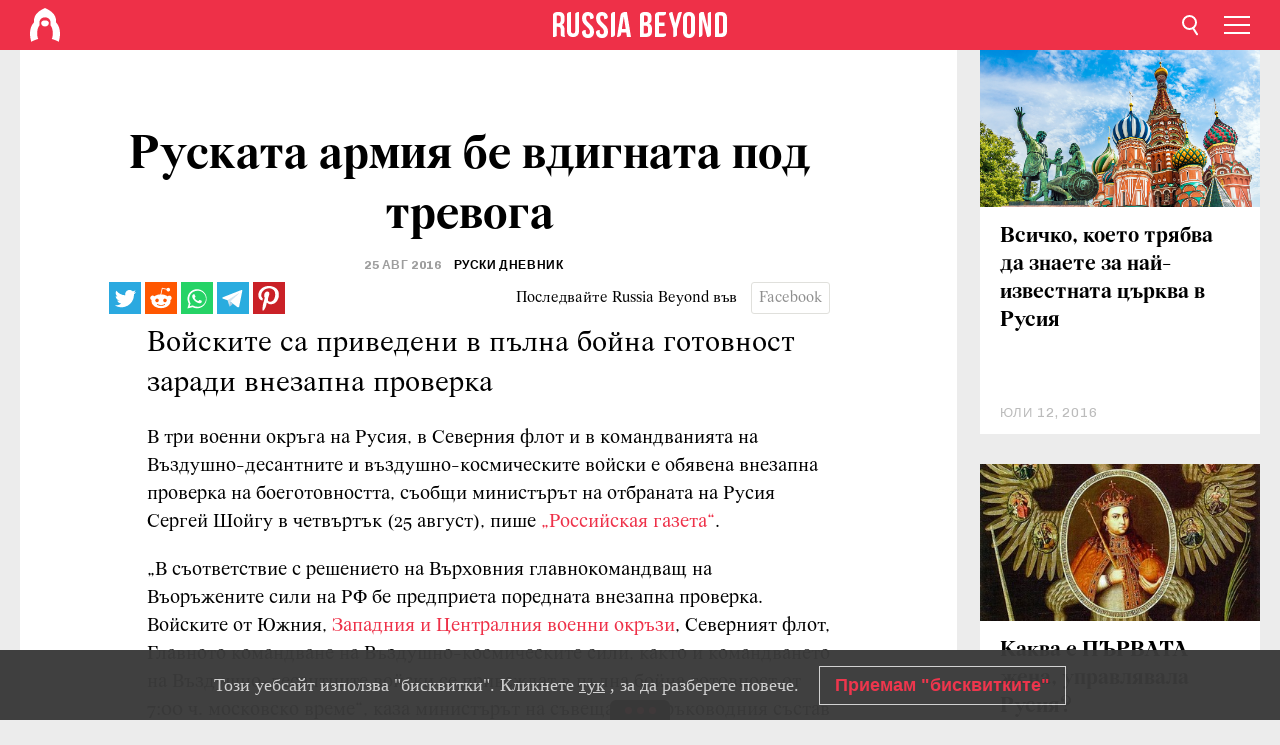

--- FILE ---
content_type: text/html; charset=UTF-8
request_url: https://bg.rbth.com/news/2016/08/25/ruskata-armiya-be-vdignata-pod-trevoga_623947
body_size: 9612
content:
<!DOCTYPE html><html lang="bg-BG" prefix="og: http://ogp.me/ns#"><head><meta charset="UTF-8"/><meta name="apple-mobile-web-app-capable" content="no"/><meta name="format-detection" content="telephone=yes"/><meta name="viewport" content="width=device-width, initial-scale=1.0, user-scalable=yes" /><meta name="HandheldFriendly" content="true"/><meta name="MobileOptimzied" content="width"/><meta http-equiv="cleartype" content="on"/><meta name="navigation" content="tabbed" /><title> Руската армия бе вдигната под тревога - Russia Beyond България</title><link rel="icon" href="/favicon.ico" type="image/x-icon" sizes="any"/><link rel="icon" href="/favicon.svg" type="image/svg+xml" /><meta property="og:site_name" content="Russia Beyond България" /><meta property="twitter:site" content="Russia Beyond България" /><meta name="description" content="Войските са приведени в пълна бойна готовност заради внезапна проверка" /><meta property="og:url" content="https://bg.rbth.com/news/2016/08/25/ruskata-armiya-be-vdignata-pod-trevoga_623947" ><meta property="og:type" content="article"><meta property="og:title" content=" Руската армия бе вдигната под тревога"/><meta property="og:description" content="Войските са приведени в пълна бойна готовност заради внезапна проверка"/><meta property="article:tag" content="руска армия"><meta property="article:section" content=""/><meta property="article:published_time" content="авг 25, 2016"/><meta property="article:modified_time" content="авг 25, 2016"/><meta property="article:author" content="Руски дневник" /><meta name="author" content="Руски дневник" /><meta name="twitter:title" content=" Руската армия бе вдигната под тревога"/><meta name="twitter:description" content="Войските са приведени в пълна бойна готовност заради внезапна проверка"/><meta property="og:image:type" content="image/jpeg" /><meta property="og:image:width" content="1200"><meta property="og:image:height" content="630"><meta property="og:image" content="https://bg.rbth.com/rbth/img/logo/png/og-logo.png"/><meta name="twitter:image" content="https://bg.rbth.com/rbth/img/logo/png/og-logo.png" /><meta property="og:locale" content="bg_BG"><meta property="fb:app_id" content="918313004863709"/><meta property="fb:pages" content="1564483647141783" /><meta name="twitter:site" content="Russia Beyond‏ @russiabeyond_bg"/><meta name="twitter:domain" content="bg.rbth.com"/><meta name="google-site-verification" content="nypZy-AcrX7yig8kFK2R2_oVGMywzZCWyw8HVkk_GAY" /><link rel="stylesheet" href="https://cdni.rbth.com/rbth/view/css/news_view.css?v=315661400041232335348989"/><link rel="stylesheet" href="https://cdni.rbth.com/rbth/view/css/sharing.css?v=4240"/><link rel="stylesheet" href="https://cdni.rbth.com/rbth/view/css/explainer.css?v=12"/><!-- START GLOBAL LANG --><script>
            window.rbthConf = window.rbthConf || {};
            window.rbthConf.lang = window.rbthConf.lang || null;
            window.rbthConf.lang = 'bg';
            window.rbthConf.url = window.rbthConf.url || null;
            window.rbthConf.url = 'https://' +  window.rbthConf.lang + '.rbth.com';
        </script><!-- END GLOBAL LANG --><script type='text/javascript'>var _sf_startpt=(new Date()).getTime();</script><link rel="stylesheet" href="https://cdni.rbth.com/rbth/view/css/cookies.css"><script>window.yaContextCb = window.yaContextCb || []</script><script src="https://yandex.ru/ads/system/context.js" async></script><style media="screen">
        .adfox-banner-slot > div[id^="adfox_"]:not(:empty) > div {
            margin: 15px auto;
        }

        .adfox-banner-slot > div[id^="adfox_"]:empty {
            display: none;
        }
    </style><!-- Yandex.Metrika counter --><script type="text/javascript" >
   (function(m,e,t,r,i,k,a){m[i]=m[i]||function(){(m[i].a=m[i].a||[]).push(arguments)};
   m[i].l=1*new Date();k=e.createElement(t),a=e.getElementsByTagName(t)[0],k.async=1,k.src=r,a.parentNode.insertBefore(k,a)})
   (window, document, "script", "https://mc.yandex.ru/metrika/tag.js", "ym");

   ym(88818416, "init", {
        clickmap:true,
        trackLinks:true,
        accurateTrackBounce:true,
        webvisor:true
   });
</script><noscript><div><img src="https://mc.yandex.ru/watch/88818416" style="position:absolute; left:-9999px;" alt="" /></div></noscript><!-- /Yandex.Metrika counter --><!-- Yandex.Metrika counter --><script type="text/javascript" >
   (function(m,e,t,r,i,k,a){m[i]=m[i]||function(){(m[i].a=m[i].a||[]).push(arguments)};
   m[i].l=1*new Date();k=e.createElement(t),a=e.getElementsByTagName(t)[0],k.async=1,k.src=r,a.parentNode.insertBefore(k,a)})
   (window, document, "script", "https://mc.yandex.ru/metrika/tag.js", "ym");

   ym(88818503, "init", {
        clickmap:true,
        trackLinks:true,
        accurateTrackBounce:true,
        webvisor:true
   });
</script><noscript><div><img src="https://mc.yandex.ru/watch/88818503" style="position:absolute; left:-9999px;" alt="" /></div></noscript><!-- /Yandex.Metrika counter --></head><body><script type="application/ld+json">
        {
            "@context": "http://schema.org",
            "@type": "Organization",
            "url": "https://bg.rbth.com",
            "logo": "https://bg.rbth.com/rbth/img/logo/png/60x60_red.png",
            "name": "Russia Beyond",
            "legalName": "Autonomous Non-profit Organization \"TV-Novosti\"",
            "sameAs": [
                "http://www.facebook.com/russiabeyond",
                "https://twitter.com/russiabeyond",
                "https://www.youtube.com/user/RBTHvideo",
                "https://www.instagram.com/russiabeyond/",
                "https://zen.yandex.ru/russiabeyond"
            ],
            "potentialAction": {
                "@type": "SearchAction",
                "target": "https://bg.rbth.com/search?q={search_term_string}",
                "query-input": "required name=search_term_string"
            }
        }
    </script><script type="application/ld+json">
        {
            "@context": "http://schema.org",
            "@type": "BreadcrumbList",
            "itemListElement": [
                                                        {
                        "@type": "ListItem",
                        "position": 1,
                        "name": "Main",
                        "item": "https://bg.rbth.com"
                    }
                                                        ,                    {
                        "@type": "ListItem",
                        "position": 2,
                        "name": "",
                        "item": "https://bg.rbth.com"
                    }
                                                        ,                    {
                        "@type": "ListItem",
                        "position": 3,
                        "name": " Руската армия бе вдигната под тревога",
                        "item": "https://bg.rbth.com/news/2016/08/25/ruskata-armiya-be-vdignata-pod-trevoga_623947"
                    }
                                                ]
        }
    </script><script type="application/ld+json">
    {
        "@context": "http://schema.org",
        "@type": "Article",
        "mainEntityOfPage": {
            "@type": "WebPage",
            "@id": "https://bg.rbth.com/news/2016/08/25/ruskata-armiya-be-vdignata-pod-trevoga_623947"
        },
        "headline": " Руската армия бе вдигната под тревога",
        "image": [{
            "@type": "ImageObject",
            "url": "https://bg.rbth.com/rbth/img/logo/png/60x60_red.png",
            "height": 576,
            "width": 1024
        }],
                        "author":
                    [
                                    {
                        "@type": "Person",
                        "name": "Руски дневник"
                    }                            ],
                "datePublished": "2026-01-30T12:30:02+03:00",
        "dateModified": "2026-01-30T12:30:02+03:00",
        "publisher": {
            "@type": "Organization",
            "name": "Russia Beyond",
            "logo": {
                "@type": "ImageObject",
                "url": "https://bg.rbth.com/rbth/img/logo/png/60x60_red.png"
            }
        },
        "description": "Войските са приведени в пълна бойна готовност заради внезапна проверка"
    }
    </script><div class="layout"><div class="layout__wrapper"><header class="layout__header"><div class="header" id="app-header"><div class="header__wrapper"><div class="header__logo"><div class="logo"><div class="logo__cover logo__cover_header"><a href="/"></a></div><div class="logo__content logo__content_header"><a href="/"></a></div></div></div><div class="header__langs"><div class="buttons"><div class="buttons__langs-menu buttons__langs-menu_header">
                Български
            </div></div><div class="nav"><div class="nav__wrapper nav__wrapper_langs_header"><ul class="nav__row nav__row_langs_header"><li class="nav__item nav__item_langs_header"><a href="https://id.rbth.com">Bahasa Indonesia</a></li><li class="nav__item nav__item_langs_header"><a href="https://de.rbth.com">Deutsch</a></li><li class="nav__item nav__item_langs_header"><a href="https://www.rbth.com">English</a></li><li class="nav__item nav__item_langs_header"><a href="https://es.rbth.com">Español</a></li><li class="nav__item nav__item_langs_header"><a href="https://fr.rbth.com">Français</a></li><li class="nav__item nav__item_langs_header"><a href="https://hr.rbth.com">Hrvatski</a></li><li class="nav__item nav__item_langs_header"><a href="https://it.rbth.com">Italiano</a></li><li class="nav__item nav__item_langs_header"><a href="https://br.rbth.com">Português</a></li><li class="nav__item nav__item_langs_header"><a href="https://si.rbth.com">Slovenščina</a></li><li class="nav__item nav__item_langs_header"><a href="https://kr.rbth.com">Korean</a></li><li class="nav__item nav__item_langs_header"><a href="https://jp.rbth.com">日本語</a></li><li class="nav__item nav__item_langs_header"><a href="https://bg.rbth.com">Български</a></li><li class="nav__item nav__item_langs_header"><a href="https://mk.rbth.com">Македонски</a></li><li class="nav__item nav__item_langs_header"><a href="https://rs.rbth.com">Српски</a></li><li class="nav__item nav__item_langs_header"><a href="https://ru.rbth.com">По-русски</a></li></ul></div></div></div><div class="header__nav">    <div class="nav">
        <ul class="nav__row nav__row_header">
                    <li class="nav__item nav__item_header">
                <a href="/culture">
                    Култура
                </a>
            </li>
                    <li class="nav__item nav__item_header">
                <a href="/economics">
                    Икономика
                </a>
            </li>
                    <li class="nav__item nav__item_header">
                <a href="/образование">
                    Образование
                </a>
            </li>
                    <li class="nav__item nav__item_header">
                <a href="/живот">
                    Живот
                </a>
            </li>
                    <li class="nav__item nav__item_header">
                <a href="/history">
                    История
                </a>
            </li>
                    <li class="nav__item nav__item_header">
                <a href="/science">
                    Технологии
                </a>
            </li>
                    <li class="nav__item nav__item_header">
                <a href="/кухня">
                    Кухня
                </a>
            </li>
                    <li class="nav__item nav__item_header">
                <a href="/travel">
                    Пътешествия
                </a>
            </li>
                    <li class="nav__item nav__item_header">
                <a href="/видео">
                    Видео
                </a>
            </li>
                </ul>
    </div>
</div></div></div></header><div class="layout__content"><div class="control-width control-width_padding"><div class="rows"><div class="adfox-banner-slot"><div id="adfox_166005584166917666"></div><div id="adfox_16600558884169906"></div></div><div class="rows__wrapper rows__wrapper_short-story"><div class="rows__column rows__column_short-story rows__column_short-story_left"><div class="article"><div class="article__wrapper article__wrapper_short"><div class="article__head  article__head_short"><div class="article__head-content article__head-content_short"><h1> Руската армия бе вдигната под тревога</h1><div class="article__date article__date_short"><time class="date ">
            


             25 авг 2016

        </time></div><div class="article__author article__author_short">
                            Руски дневник
                    </div><div class="article__tags article__tags_short"><div class="tags"><div class="tags__wrapper tags__wrapper_short"></div></div></div></div><div class="article__cover article__cover_short"></div></div><div class="article__copyright article__copyright_short"></div><div class="social-wrapper"><div class="social-container social-container_top"
                data-buttons="twitter, reddit, whatsapp, telegram, pinterest"
                data-counters></div><div class="button-rotator" id="button-rotator" onload="return {
    text: JSON.parse('\u0022\\u041f\\u043e\\u0441\\u043b\\u0435\\u0434\\u0432\\u0430\\u0439\\u0442\\u0435\u0020Russia\u0020Beyond\u0020\\u0432\\u044a\\u0432\u0022'),
    links: JSON.parse('\u007B\u0022instagram\u0022\u003A\u0022\u0022,\u0022facebook\u0022\u003A\u0022https\u003A\\\/\\\/www.facebook.com\\\/ruskidnevnik\\\/\u0022,\u0022telegram\u0022\u003A\u0022https\u003A\\\/\\\/t.me\\\/rbthbg\u0022,\u0022twitter\u0022\u003A\u0022\u0022,\u0022youtube\u0022\u003A\u0022\u0022,\u0022odysee\u0022\u003A\u0022\u0022,\u0022line\u0022\u003A\u0022\u0022,\u0022zen\u0022\u003A\u0022\u0022,\u0022vk\u0022\u003A\u0022\u0022,\u0022rumble\u0022\u003A\u0022\u0022,\u0022pinterest\u0022\u003A\u0022\u0022,\u0022taringa\u0022\u003A\u0022\u0022,\u0022ok\u0022\u003A\u0022footer.social.ok.link\u0022\u007D'),
    lang: JSON.parse('\u0022bg\u002DBG\u0022'),
};"></div></div><div class="article__summary article__summary_short"><div class="article__summary-wrapper article__summary-wrapper_short">
            Войските са приведени в пълна бойна готовност заради внезапна проверка
        </div></div><div class="article__text article__text_short"><p>В три военни окръга на Русия, в Северния флот и в командванията на Въздушно-десантните и въздушно-космическите войски е обявена внезапна проверка на боеготовността, съобщи министърът на отбраната на Русия Сергей Шойгу в четвъртък (25 август), пише<a href="https://rg.ru/2016/08/25/reg-urfo/rossijskaia-armiia-podniata-po-trevoge.html"> &bdquo;Российская газета&ldquo;</a>.</p><p>&bdquo;В съответствие с решението на Върховния главнокомандващ на Въоръжените сили на РФ бе предприета поредната внезапна проверка. Войските от Южния, <a href="http://bg.rbth.com/news/2016/01/22/ruskata-armiya-szdava-novi-divizii-v-otgovor-na-nato_561497">Западния и Централния военни окръзи</a>, Северният флот, Главното командване на Въздушно-космическите сили, както и командването на Въздушно-десантните войски се привеждат в пълна бойна готовност от 7:00 ч. московско време&ldquo;, каза министърът на съвещание с ръководния състав на Въоръжените сили на РФ.</p><p><div class="mastertag_pic"><a href="http://bg.rbth.com/world/2016/06/09/s-kakvo-rusiya-otgovarya-na-deystviyata-na-nato-kray-neynite-granici_601639"><img src="https://cdni.rbth.com/rbthmedia/images/468x312/21x1/955x637/all/2016/06/08/british_paratroopers_jump_rtsgftb_1000.jpg" alt=""></a><div class="mastertag_pic_title"><a href="http://bg.rbth.com/world/2016/06/09/s-kakvo-rusiya-otgovarya-na-deystviyata-na-nato-kray-neynite-granici_601639"  target="_blank" >С какво Русия отговаря на действията на НАТО край нейните граници</a></div></div>
През първия ден на обявената тревога ще бъдат извършени мероприятия съгласно обявената степен на бойна готовност, след което войските ще излязат на полигоните и ще проведат учения. В хода на проверката ще бъде тествана готовността на Южния военен окръг за разгръщането в кратки срокове на самодостатъчни военни групировки за локализиране на кризисни ситуации. Войските от Западния и Централния военен окръг ще разгърнат действията си в югозападно стратегическо направление. <a href="http://bg.rbth.com/news/2016/07/27/shoygu-razkaza-za-promenite-v-yuvo-zaradi-usilvaneto-na-nato_615739">Шойгу </a>е разпоредил и разгръщането на подвижни полеви пунктове за управление на обединенията и съединенията с помощта на автоматизирани системи за непрекъснато и устойчиво управление на войските при тяхното придвижване, транспортиране и организирането на подготовката за различни десантни операции. В рамките на проверката ще бъде извършен пълен цикъл на подготовката на Въоръжените сили за защита на интересите на Руската федерация във връзка с нарастващата <a href="http://bg.rbth.com/news/2016/05/05/kreml-otgovori-na-voynstvenite-zayavki-na-noviya-shef-na-nato-v-evropa_590585">заплаха </a>за сигурността й.</p><p><div class="mastertag_pic"><a href="http://bg.rbth.com/science/2016/06/24/rusiya-provede-uspeshni-izpitaniya-na-nova-protivoraketna-zashchita-za-moskva_605487"><img src="https://cdni.rbth.com/rbthmedia/images/468x312/38x0/706x471/all/2016/06/Bg/6jaxx.jpg" alt=""></a><div class="mastertag_pic_title"><a href="http://bg.rbth.com/science/2016/06/24/rusiya-provede-uspeshni-izpitaniya-na-nova-protivoraketna-zashchita-za-moskva_605487"  target="_blank" >Русия проведе успешни изпитания на нова противоракетна защита за Москва</a></div></div>
Освен войската, в тренировката ще се включат и органите за териториална отбрана. Федералните и регионални органи на изпълнителната власт ще отработят методите за взаимодействие и междуведомствено планиране, както и изпълнението на мобилизационни задания в промишлените предприятия, уточнява изданието.</p><p>Действията на армейските части и гражданските учреждения ще се оценяват от две работни групи към Генщаба. Първата ще отговоря за контрола на военните окръзи, <a href="http://bg.rbth.com/2015/07/31/nikoy-osven-nas-85-godini-ruski-vzdushno-desantni-voyski_346087">Въздушно-десантните войски</a> и военно-транспортната авиация. Втората ще проверява качеството на мобилизационните мероприятия. Проверката ще продължи до 31 август. За проверката са уведомени и чуждите посолства в Русия.</p><p class="article__text-copyright">
                "Российская газета". Всички права запазени.
            </p></div><div class="article__tags-trends article__tags-trends_short"><a href="/tag/руска армия">
                    руска армия
                </a><a href="/news">
                Накратко
            </a><a href="/ruska-armiya">
                Руска армия
            </a></div><div class="social-container"
                data-buttons="twitter, reddit, whatsapp, telegram, pinterest"
                data-counters></div><script src="https://cdni.rbth.com/rbth/view/sharing.min.js?v=3"></script><div class="article__text article__text_short"><script src="https://code.jquery.com/jquery-3.3.1.min.js"></script><div class="subscribe"><div class="subscribe__header"><p class="header-title">Абонирайте се</p><p class="header-subtitle">за нашия електронен бюлетин!</p></div><div class="subscribe__content"><p id="sub-email-label" class="content-text">Получавайте най-добрите статии от седмицата направо в пощата си</p><form class="subscribe__form js-subscribe-form"><div class="subscribe__input-fields"><input class="subscribe__form-input js-subscribe-email" type="email" value="" placeholder="Въведете имейла си" required="" aria-labelledby="sub-email-label"/><input class="subscribe__form-submit" type="submit" value="Подаване"></div></form></div></div><script>
    (function () {
        var $subscribe = $('.subscribe');
        var $form = $('.js-subscribe-form');
        var $completeButton = $('.subscribe__form-complete');

        function validateEmail(email) {
            var re = /^(([^<>()[\]\\.,;:\s@\"]+(\.[^<>()[\]\\.,;:\s@\"]+)*)|(\".+\"))@((\[[0-9]{1,3}\.[0-9]{1,3}\.[0-9]{1,3}\.[0-9]{1,3}\])|(([a-zA-Z\-0-9]+\.)+[a-zA-Z]{2,}))$/;
            return re.test(email);
        }

        if (!$form.length) {
            return;
        }

        var initFormSubmit = function () {
            $form.on('submit', function (event) {
                event.preventDefault();
                $form = $(this);
                var $email = $form.find('.js-subscribe-email');
                var isWeekly = true, isDaily = false;
                var lng = 'bg-BG';

                if (['pt-BR', 'es-ES', 'fr-FR', 'sr-RS', 'sl-SI'].includes(lng)) {
                    isWeekly = $form.find('#mailingWeekly').is(':checked');
                    isDaily = $form.find('#mailingDaily').is(':checked');
                }

                if(!validateEmail($email)) {
                    if (isWeekly) {
                        $.ajax({
                            type: "GET",
                            dataType: "json",
                            url: 'https://subscribe.rbth.com/subscribe/533a07e2-d453-4502-b3f9-17c5c8877eda/' + $email.val() + '?_t=' + (new Date()).getTime(),
                            success: function () {
                                $subscribe.addClass('subscribe_complete');
                                $subscribe.html('<div class="subscribe__header"><p class="header-title">Почти сте готови...</p></div><div class="subscribe__content"><p class="content-text">Проверете електронната си поща, за да потвърдите абонамента</p><form class="subscribe__form js-subscribe-finished"><input class="subscribe__form-complete" type="submit" value="OK" /></form></div>')
                            },
                            error: function() {
                                $email.val('');
                                alert('An unknown error occurred. Try later.');
                            }
                        });
                    }
                    if (isDaily) {
                        $.ajax({
                            type: "GET",
                            dataType: "json",
                            url: 'https://subscribe.rbth.com/subscribe//' + $email.val() + '?_t=' + (new Date()).getTime(),
                            success: function () {
                                $subscribe.addClass('subscribe_complete');
                                $subscribe.html('<div class="subscribe__header"><p class="header-title">Почти сте готови...</p></div><div class="subscribe__content"><p class="content-text"></p><form class="subscribe__form js-subscribe-finished"><input class="subscribe__form-complete" type="submit" value="OK" /></form></div>')
                            },
                            error: function() {
                                $email.val('');
                                alert('An unknown error occurred. Try later.');
                            }
                        });
                    }
                }
            });

        };
        initFormSubmit();

        $completeButton.on('click', function (evt) {
            evt.preventDefault();
            evt.window.location.reload();
        });
    }());
</script></div><div class="follows-channel" id="banner-rotator" onload="return {
            text: JSON.parse('\u007B\u0022instagram\u0022\u003A\u0022\u0022,\u0022facebook\u0022\u003A\u0022\u0022,\u0022telegram\u0022\u003A\u0022\\u0410\\u0431\\u043e\\u043d\\u0438\\u0440\\u0430\\u0439\\u0442\\u0435\u0020\\u0441\\u0435\u0020\\u0437\\u0430\u0020\\u043d\\u0430\\u0448\\u0438\\u044f\u0020\\u043a\\u0430\\u043d\\u0430\\u043b\u0020\\u0432\u0022,\u0022twitter\u0022\u003A\u0022\u0022,\u0022odysee\u0022\u003A\u0022\u0022,\u0022line\u0022\u003A\u0022\u0022,\u0022zen\u0022\u003A\u0022\u0022,\u0022vk\u0022\u003A\u0022\u0022,\u0022rumble\u0022\u003A\u0022\u0022,\u0022pinterest\u0022\u003A\u0022\u0022,\u0022taringa\u0022\u003A\u0022\u0022\u007D'),
            links: JSON.parse('\u007B\u0022instagram\u0022\u003A\u0022\u0022,\u0022facebook\u0022\u003A\u0022https\u003A\\\/\\\/www.facebook.com\\\/ruskidnevnik\\\/\u0022,\u0022telegram\u0022\u003A\u0022https\u003A\\\/\\\/t.me\\\/rbthbg\u0022,\u0022twitter\u0022\u003A\u0022\u0022,\u0022odysee\u0022\u003A\u0022\u0022,\u0022line\u0022\u003A\u0022\u0022,\u0022zen\u0022\u003A\u0022\u0022,\u0022vk\u0022\u003A\u0022\u0022,\u0022rumble\u0022\u003A\u0022\u0022,\u0022pinterest\u0022\u003A\u0022\u0022,\u0022taringa\u0022\u003A\u0022\u0022\u007D'),
            linkText: JSON.parse('\u007B\u0022instagram\u0022\u003A\u0022\u0022,\u0022facebook\u0022\u003A\u0022\u0022,\u0022telegram\u0022\u003A\u0022Telegram\u0022,\u0022twitter\u0022\u003A\u0022\u0022,\u0022odysee\u0022\u003A\u0022\u0022,\u0022line\u0022\u003A\u0022\u0022,\u0022zen\u0022\u003A\u0022\u0022,\u0022vk\u0022\u003A\u0022\u0022,\u0022rumble\u0022\u003A\u0022\u0022,\u0022pinterest\u0022\u003A\u0022\u0022,\u0022taringa\u0022\u003A\u0022\u0022\u007D'),
            lang: JSON.parse('\u0022bg\u002DBG\u0022')
        };"></div><div class="adfox-banner-slot"><div id="adfox_166005600543321220"></div></div><div class="article__next-article"><div id="app-infinity-scroll-article"></div><div class="next-article-loading"></div><script>
      var currentArticleId = '102600000000001000021393';
  </script></div></div></div><script src="https://cdni.rbth.com/rbth/view/explainer.min.js"></script></div><div class="rows__column rows__column_short-story rows__column_short-story_right"><div class="adfox-banner-slot"><div id="adfox_166005598078458837"></div></div><div id="app-important-news"></div></div></div></div></div></div><script src="https://code.jquery.com/jquery-3.3.1.min.js"></script><script>
    window.subscribe = window.subscribe || {};
    window.subscribe = {
        'tr': {
            'lang': 'bg-BG',
            'title': 'Абонирайте се',
            'subtitle': "за нашия безплатен бюлетин!",
            'text': "",
            'placeholder': 'Въведете имейла си',
            'button': 'Потвърдете',
            'completeTitle': '',
            'completeSubtitle': 'Готово! Проверете имейла си, за да потвърдите абонамента',
            'completeButton': '',
            'mobileTitle': 'Бюлетин',
            'urlw': '533a07e2-d453-4502-b3f9-17c5c8877eda',
        }
    };
</script><script>
                        var footerCopyright = 'Russia Beyond е медиен проект на Независимата некомерсиална организация &quot;ТВ-Новости&quot;, 2024. © Всички права запазени.',
                            footerSocials = [
                                {icon: 'twitter', href: 'footer.social.twitter.link'},
                                {icon: 'youtube', href: 'footer.social.youtube.link'},
                                {icon: 'pinterest', href: 'footer.social.pinterest.link'},
                                {icon: 'linked-in', href: 'footer.social.linked-in.link'},
                                {icon: 'rss', href: 'https://bg.rbth.com/rss'},
                                {icon: 'yandex-zen', href: 'footer.social.yandex-zen.link'},
                                {icon: 'vk', href: 'footer.social.vk.link'},
                                {icon: 'telegram', href: 'https://t.me/rbthbg'},
                                {icon: 'line', href: 'footer.social.line.link'},
                                {icon: 'rumble', href: 'footer.social.rumble.link'},
                                {icon: 'odysee', href: 'footer.social.odysee.link'},
                                {icon: 'taringa', href: 'footer.social.taringa.link'},
                                {icon: 'ok', href: 'footer.social.ok.link'},
                            ]
                    </script><style>
                        .social__link_facebook,
                        .social__link_instagram {
                            display: none !important;
                        }
                    </style><div class="layout__footer"><link rel="stylesheet" href="https://cdni.rbth.com/rbth/view/css/news_view.css?v=315661400041232335348989"/><link rel="stylesheet" href="https://cdni.rbth.com/rbth/view/css/sharing.css?v=4240"/><link rel="stylesheet" href="https://cdni.rbth.com/rbth/view/css/explainer.css?v=12"/><div id="app-footer"></div></div></div></div><script>
        function adsDesktopBillboard() {
            window.yaContextCb.push(()=>{
                Ya.adfoxCode.create({
                    ownerId: 258144,
                    containerId: 'adfox_166005584166917666',
                    params: {
                        pp: 'g',
                        ps: 'fyda',
                        p2: 'y',
                        puid1: '',
                        puid2: '',
                        puid3: '',
                        puid4: '',
                        puid5: '',
                        puid63: ''
                    }
                })
            });
        };

        function adsMobileBillboard() {
            window.yaContextCb.push(()=>{
                Ya.adfoxCode.create({
                    ownerId: 258144,
                    containerId: 'adfox_16600558884169906',
                    params: {
                        pp: 'h',
                        ps: 'fyda',
                        p2: 'y',
                        puid1: '',
                        puid2: '',
                        puid3: '',
                        puid4: '',
                        puid5: '',
                        puid63: ''
                    }
                })
            });
        };

        function adsSidebanner() {
            window.yaContextCb.push(()=>{
                Ya.adfoxCode.create({
                    ownerId: 258144,
                    containerId: 'adfox_166005598078458837',
                    params: {
                        pp: 'g',
                        ps: 'fyda',
                        p2: 'fsyt',
                        puid1: '',
                        puid2: '',
                        puid3: '',
                        puid4: '',
                        puid5: '',
                        puid63: ''
                    }
                })
            });
        };

        function adsMobileBanner() {
            window.yaContextCb.push(()=>{
                Ya.adfoxCode.create({
                    ownerId: 258144,
                    containerId: 'adfox_166005600543321220',
                    params: {
                        pp: 'h',
                        ps: 'fyda',
                        p2: 'fsyt',
                        puid1: '',
                        puid2: '',
                        puid3: '',
                        puid4: '',
                        puid5: '',
                        puid63: ''
                    }
                })
            });
        };

        var adsModeIsMobile = false;

        function changeMode(is_mobile) {
            if (adsModeIsMobile && !is_mobile) {
                adsDesktopBillboard();
                adsSidebanner();
            }
            else if (!adsModeIsMobile && is_mobile) {
                adsMobileBillboard();
                adsMobileBanner();
            }
        }

        (function() {
            var throttle = function(type, name, obj) {
                obj = obj || window;
                var running = false;
                var func = function() {
                    if (running) { return; }
                    running = true;
                    requestAnimationFrame(function() {
                        obj.dispatchEvent(new CustomEvent(name));
                        running = false;
                    });
                };
                obj.addEventListener(type, func);
            };

            throttle("resize", "optimizedResize");
        })();

        window.addEventListener("load", function(e) {
            adsModeIsMobile = window.innerWidth <= 768;
            if (adsModeIsMobile) {
                adsMobileBillboard();
                adsMobileBanner();
            }
            else {
                adsDesktopBillboard();
                adsSidebanner();
            }
        });

        window.addEventListener("optimizedResize", function(e) {
            var isMobile = e.target.outerWidth <= 768;
            changeMode(isMobile);
        });
    </script><script>
    window.addEventListener('message', function(event) {
        if (!event.data) {
            return;
        }

        if (event.data.type && event.data.type === "QUIZ_UPDATE_HEIGHT" && !!document.getElementById('quiz_' + event.data.payload.quizID)) {
            document.getElementById('quiz_' + event.data.payload.quizID).style.height = event.data.payload.height + "px";
        }

        if (event.data.type && event.data.type === "QUIZ_NEXT_QUESTION" && !!document.getElementById('quiz_' + event.data.payload.quizID)) {
            window.scrollTo(0, document.getElementById('quiz_' + event.data.payload.quizID).getBoundingClientRect().top + window.pageYOffset - 25)
        }
    }, false);
</script><div id="app-watches-post"></div><script>
            var watches = {
                nbc : {
                    url: '/nbc/',
                    publicId: '21393'
                }
            };
        </script><script>
            var categoryID = '';
        </script><script defer="defer" src="https://cdni.rbth.com/rbth/view/news_view.min.js?v=31562340004111236531721"></script><script>
            var langs = JSON.parse('[{"label":"Bahasa Indonesia","url":"https:\/\/id.rbth.com","active":false,"code":"id","withadventures":false},{"label":"Deutsch","url":"https:\/\/de.rbth.com","active":false,"code":"de","withadventures":false},{"label":"English","url":"https:\/\/www.rbth.com","active":false,"code":"www","withadventures":true},{"label":"Espa\u00f1ol","url":"https:\/\/es.rbth.com","active":false,"code":"es","withadventures":true},{"label":"Fran\u00e7ais","url":"https:\/\/fr.rbth.com","active":false,"code":"fr","withadventures":true},{"label":"Hrvatski","url":"https:\/\/hr.rbth.com","active":false,"code":"hr","withadventures":false},{"label":"Italiano","url":"https:\/\/it.rbth.com","active":false,"code":"it","withadventures":false},{"label":"Portugu\u00eas","url":"https:\/\/br.rbth.com","active":false,"code":"br","withadventures":true},{"label":"Sloven\u0161\u010dina","url":"https:\/\/si.rbth.com","active":false,"code":"si","withadventures":false},{"label":"\u65e5\u672c\u8a9e","url":"https:\/\/jp.rbth.com","active":false,"code":"jp","withadventures":false},{"label":"\u0411\u044a\u043b\u0433\u0430\u0440\u0441\u043a\u0438","url":"https:\/\/bg.rbth.com","active":true,"code":"bg","withadventures":true},{"label":"\u041c\u0430\u043a\u0435\u0434\u043e\u043d\u0441\u043a\u0438","url":"https:\/\/mk.rbth.com","active":false,"code":"mk","withadventures":false},{"label":"\u0421\u0440\u043f\u0441\u043a\u0438","url":"https:\/\/rs.rbth.com","active":false,"code":"rs","withadventures":true},{"label":"\u041f\u043e-\u0440\u0443\u0441\u0441\u043a\u0438","url":"https:\/\/ru.rbth.com","active":false,"code":"ru","withadventures":true}]')
            langs = langs.map((lang) => {
                lang.url = window.location.origin.replace(
                    /(https?:\/\/)([a-z0-9]+(?=[.]|[-]))(.*)/g,
                    '$1' + lang.code + (window.location.host === 'rbth.ru' ? '.rbth.com' : '$3')
                );

                return lang;
            });
        </script><div class="cookies__banner js-cookies-banner"><div class="cookies__banner-wrapper"><p class="cookies__banner-text">Този уебсайт използва "бисквитки". Кликнете <a href="/privacy" target="_blank">тук</a> , за да разберете повече.</p><a class="cookies__banner-button js-cookies-button">Приемам "бисквитките"</a></div></div><script src='https://cdni.rbth.com/rbth/view/cookies.min.js?v=2'></script><script type="text/javascript">
          /* CONFIGURATION START */
          var _ain = {
            id: "1365",
            postid: "https://bg.rbth.com/news/2016/08/25/ruskata-armiya-be-vdignata-pod-trevoga_623947",
            maincontent: "counters.content-insights.maincontent",
            title: " Руската армия бе вдигната под тревога",
            pubdate: "2016-08-25T14:30:00+03:00",
                     authors: "Руски дневник",
                                     tags: "руска армия",
                  };
          /* CONFIGURATION END */
          (function (d, s) {
            var sf = d.createElement(s);
            sf.type = 'text/javascript';
            sf.async = true;
            sf.src = (('https:' == d.location.protocol)
              ? 'https://d7d3cf2e81d293050033-3dfc0615b0fd7b49143049256703bfce.ssl.cf1.rackcdn.com'
              : 'http://t.contentinsights.com') + '/stf.js';
            var t = d.getElementsByTagName(s)[0];
            t.parentNode.insertBefore(sf, t);
          })(document, 'script');
        </script><script>(function(d, s, id) {
	        var js, fjs = d.getElementsByTagName(s)[0];
	        if (d.getElementById(id)) return;
	        js = d.createElement(s); js.id = id;
	        js.src = "//connect.facebook.net/en_US/sdk.js#xfbml=1&appId=918313004863709&version=v2.5";
	        fjs.parentNode.insertBefore(js, fjs);
	    }(document, 'script', 'facebook-jssdk'));</script><script async src="https://cdni.rbth.com/rbth/js/pushes/notification.js?v=15"></script></body></html>

--- FILE ---
content_type: application/javascript; charset=utf-8
request_url: https://cdni.rbth.com/rbth/view/cookies.min.js?v=2
body_size: 254
content:
!function(e){function n(o){if(t[o])return t[o].exports;var r=t[o]={i:o,l:!1,exports:{}};return e[o].call(r.exports,r,r.exports,n),r.l=!0,r.exports}var t={};n.m=e,n.c=t,n.i=function(e){return e},n.d=function(e,t,o){n.o(e,t)||Object.defineProperty(e,t,{configurable:!1,enumerable:!0,get:o})},n.n=function(e){var t=e&&e.__esModule?function(){return e.default}:function(){return e};return n.d(t,"a",t),t},n.o=function(e,n){return Object.prototype.hasOwnProperty.call(e,n)},n.p="/web/rbth/view/",n(n.s=529)}({451:function(e,n,t){"use strict";t(510),function(){var e=document.querySelector(".cookies__banner"),n=document.querySelector(".cookies__banner-button");!function(){n.onclick=function(e){e.preventDefault(),o()};var o=function(){e.classList.remove("cookies-banner-shown"),t()};document.cookie.indexOf("rbth-cb-approve=true")<0&&function(){e.classList.add("cookies-banner-shown")}()}();var t=function(){var e=new Date((new Date).getTime()+31536e6);document.cookie="rbth-cb-approve=true; path=/; expires="+e.toUTCString()}}()},510:function(e,n){},529:function(e,n,t){e.exports=t(451)}});